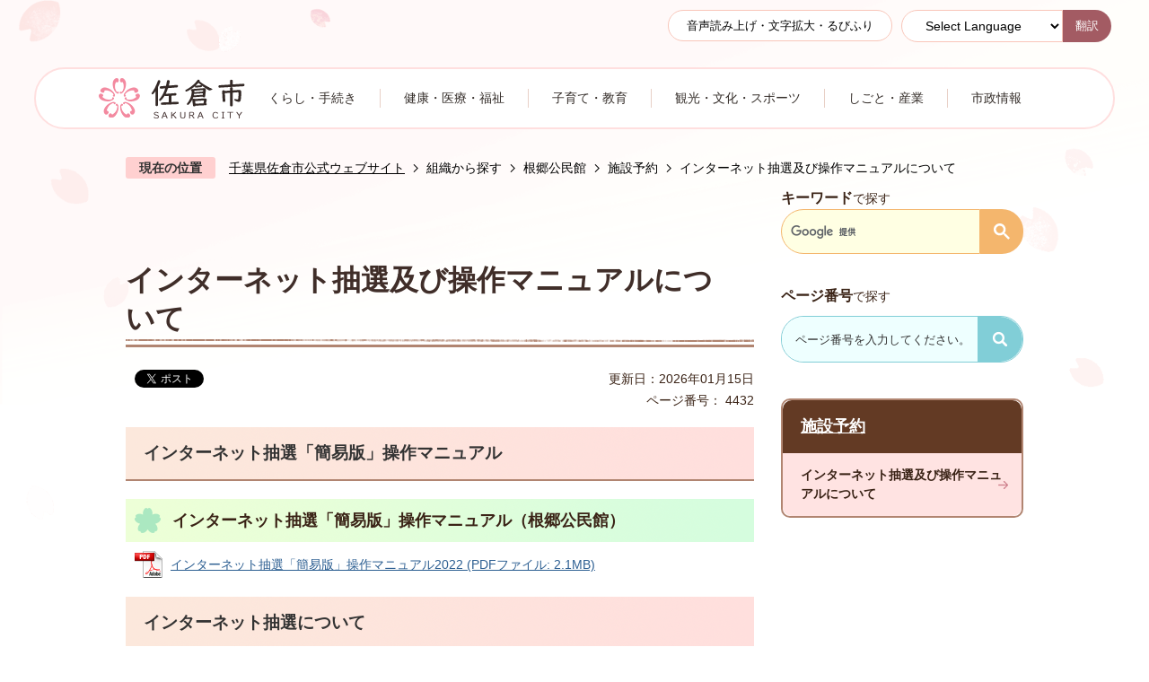

--- FILE ---
content_type: text/html
request_url: https://www.city.sakura.lg.jp/soshiki/negokominkan/sisetuyoyaku/4432.html
body_size: 12348
content:
<!DOCTYPE HTML>
<html lang="ja">
<head>
  <meta charset="utf-8">
                                                                                              

        <meta name="keywords" content="">
<meta name="description" content="">    <meta property="og:title" content="インターネット抽選及び操作マニュアルについて|千葉県佐倉市公式ウェブサイト">
<meta property="og:type" content="article">
<meta property="og:url" content="https://www.city.sakura.lg.jp/soshiki/negokominkan/sisetuyoyaku/4432.html">
  <meta property="og:image" content="//www.city.sakura.lg.jp/theme/base/img_common/ogp_noimage.png" />
  <meta property="og:description" content="              日頃より、根郷公民館をご利用いただき、誠にありがとうございます。弥富・根郷・志津公民館の3館は、令和3年4月利用分の申込みから、これまでの抽選会に代わり、インターネットによる予約申込・システムによる自動抽選となります。            " />  <meta name="viewport" content="width=750, user-scalable=yes">      <meta name="nsls:timestamp" content="Thu, 15 Jan 2026 08:06:18 GMT">            <title>インターネット抽選及び操作マニュアルについて／千葉県佐倉市公式ウェブサイト</title>    <link rel="canonical" href="https://www.city.sakura.lg.jp/soshiki/negokominkan/sisetuyoyaku/4432.html">        
                            <link rel="icon" href="//www.city.sakura.lg.jp/favicon.ico">
        <link rel="apple-touch-icon" href="//www.city.sakura.lg.jp/theme/base/img_common/smartphone.png">
                                                  <link href="//www.city.sakura.lg.jp/theme/base/css/sub.css" rel="stylesheet" type="text/css" class="sp-style">              

                      
            
                                                        <script src="//www.city.sakura.lg.jp/theme/base/js/jquery.js"></script>
                              <script src="//www.city.sakura.lg.jp/theme/base/js/jquery_cookie.js"></script>
                              <script src="//www.city.sakura.lg.jp/theme/base/js/jquery-ui.min.js"></script>
                              <script src="//www.city.sakura.lg.jp/theme/base/js/common_lib.js"></script>
                              <script src="//www.city.sakura.lg.jp/theme/base/js/jquery.easing.1.3.js"></script>
                              <script src="//www.city.sakura.lg.jp/theme/base/js/jquery.bxslider.js"></script>
                              <script src="//www.city.sakura.lg.jp/theme/base/js/jquery_dropmenu.js"></script>
                                                          <script>(function(w,d,s,l,i){w[l]=w[l]||[];w[l].push({'gtm.start':
new Date().getTime(),event:'gtm.js'});var f=d.getElementsByTagName(s)[0],
j=d.createElement(s),dl=l!='dataLayer'?'&l='+l:'';j.async=true;j.src=
'https://www.googletagmanager.com/gtm.js?id='+i+dl;f.parentNode.insertBefore(j,f);
})(window,document,'script','dataLayer','GTM-PW5PBSK');</script>

  <meta name="thumbnail" content="https://www.city.sakura.lg.jp/theme/base/img_common/ogp_noimage.png" />

<script src="//www.city.sakura.lg.jp/theme/base/js/common.js"></script>
<script src="//www.city.sakura.lg.jp/theme/base/js/ofi.min.js"></script>
<script src="//www.city.sakura.lg.jp/theme/base/js/search_twitter_api_define.js"></script>
<script src="//www.city.sakura.lg.jp/theme/base/js/mutual_switching/mutual_switching.js"></script>
                                              <script src='//www.google.com/jsapi'></script>
                                          <script src="//www.city.sakura.lg.jp/theme/base/js/sub.js"></script>
                          

              
                  
  <!--[if lt IE 9]>
  <script src="//www.city.sakura.lg.jp/theme/base/js/html5shiv-printshiv.min.js"></script>
  <script src="//www.city.sakura.lg.jp/theme/base/js/css3-mediaqueries.js"></script>
  <![endif]-->

  <script>
    var cms_api_token="eyJ0eXAiOiJKV1QiLCJhbGciOiJIUzI1NiJ9.eyJjdXN0b21lcl9jb2RlIjoiMjExMjk3Iiwic2VydmljZV9uYW1lIjoiU01BUlQgQ01TIn0.390fnHe3v_GPFsH-ogQewtKGvVXNunNdxmvuGfzPc7o";
    var cms_api_domain="lg-api3rd.smart-lgov.jp";
    var cms_api_site="";
    var cms_app_version="1.0.0";
    var cms_app_id="jp.ad.smartvalue.sakurajoho";
    var site_domain = "https://www.city.sakura.lg.jp";
    var theme_name = "base";
    var cms_recruit_no = "0";
    var cms_recruit_history_no = "0";
    var cms_recruit_search_item = '[]';
    var is_smartphone = false;  </script>

  
  


</head>
<body>
            
              
                
  
  
  <p id="smartphone" class="jqs-go-to-sp" style="display: none;">
  <a href="https://www.city.sakura.lg.jp/soshiki/negokominkan/sisetuyoyaku/4432.html" class="jqs-go-to-sp">
    <span class="wrap">
      <span class="txt">スマートフォン版を表示</span>
      <span class="ico"></span>
    </span>
  </a>
</p>
  <div id="wrapper">
    <div id="wrapper-in">
      <div id="wrapper-in2">

        <div id="header-print">
          <header id="header" class="view-pc">
                          
<script>
$(function() {
  $('.headerNaviDynBlock').each(function() {
    var block = $(this);
    var list = block.find('.headerNaviDynList');
    block.css('display', 'none');

    var url = block.attr('url');
    if (!url) {
      url = block.attr('data-url');
      if (!url) {
        return;
      }
    }

    $.getJSON(url, function(json) {
      var templateOrig = block.find('.headerNaviPageTemplate');
      if (templateOrig.length == 0) {
        return;
      }
      var template = templateOrig.clone().removeClass('headerNaviPageTemplate').addClass('pageEntity').css('display', '');
      block.find('.pageEntity').remove();
      var count = 0;
      for (var j=0; j<json.length; j++) {
        var item = json[j];
        if (item.is_category_index && item.child_pages_count == 0) {
          continue;
        }
        var entity = template.clone();
        entity.find('.pageLink').attr('href', item.url).text(item.page_name);
        entity.find('.pageDescription').text(item.description);
        list.append(entity);
        count++;
      }
      if (count > 0) {
        block.css('display', '');
      }
      templateOrig.remove();
    });
  });
});
</script>
<script>
  function cmsDynDateFormat(date, format) {
    var jpWeek = ['日', '月', '火', '水', '木', '金', '土'];
    return format.replace('%Y', date.getFullYear()).replace('%m', ('0' + (date.getMonth() + 1)).slice(-2)).replace('%d', ('0' + date.getDate()).slice(-2)).replace('%a', jpWeek[date.getDay()])
        .replace('%H', ('0' + date.getHours()).slice(-2)).replace('%M', ('0' + date.getMinutes()).slice(-2)).replace('%S', ('0' + date.getSeconds()).slice(-2));
  }
  function cmsDynExecuteGetPageList() {
    var outerBlocks = $('.pageListDynBlock');
    outerBlocks.each(function() {
      var block = $(this);
      block.find('.pageListExists').css('display', 'none');
      block.find('.pageListNotExists').css('display', 'none');

      var url = block.attr('data-url');

      var cond = {};

      cond.limit = parseInt(block.attr('data-limit'));
      cond.showIndex = parseInt(block.attr('data-show-index'));
      cond.showMobile = parseInt(block.attr('data-show-mobile'));
      dateBegin = block.attr('data-date-begin');
      dateSpan = block.attr('data-date-span');

      cond.curPageNo = block.attr('data-current-page-no');
      cond.dirClass = block.attr('data-dir-class');
      cond.pageClass = block.attr('data-page-class');

      cond.timeBegin = 0;
      if (dateBegin) {
        cond.timeBegin = new Date(dateBegin);
      } else if (dateSpan) {
        cond.timeBegin = Date.now() - dateSpan * 86400000;
      }
      var recentSpan = block.attr('data-recent-span');
      cond.recentBegin = 0;
      if (recentSpan) {
        cond.recentBegin = Date.now() - recentSpan * 86400000;
      }
      cond.dateFormat = block.attr('data-date-format');
      if (!cond.dateFormat) {
        cond.dateFormat = '%Y/%m/%d %H:%M:%S';
      }
      cond.joinGrue = block.attr('data-join-grue');
      if (!cond.joinGrue) {
        cond.joinGrue = ' , ';
      }
      cond.eventDateFormat = block.attr('data-event-date-format');
      if (!cond.eventDateFormat) {
        cond.eventDateFormat = cond.dateFormat;
      }
      cond.eventType = block.attr('data-event-type');
      cond.eventField = block.attr('data-event-field');
      cond.eventArea = block.attr('data-event-area');
      eventDateSpan = block.attr('data-event-date-span');
      cond.eventTimeEnd = 0;
      if (eventDateSpan) {
        cond.eventTimeEnd = Date.now() + eventDateSpan * 86400000;
      }

      // タグ
      cond.tagDisplay = block.attr('data-show-tags');
      cond.tagPosition = block.attr('data-tags-position');
      cond.tagFilterTargets = block.attr('data-tag-filter-targets');

      $.getJSON(url, function(json) {
        cmsDynApplyPageListJson(block, json, cond);
      }).fail(function(jqxhr, textStatus, error) {
        block.css('display', 'none');
      });
    });
  }
  function cmsDynApplyPageListJson(block, json, cond) {
    var now = Date.now();
    var list = block.find('.pageListBlock');
    var template = list.find('.pageEntity:first').clone();
    list.find('.pageEntity').remove();

    var count = 0;

    for (var i = 0; i < json.length; i++) {
      var item = json[i];
      var itemDate = new Date(item.publish_datetime);

      if (!cond.showIndex && item.is_category_index) {
        continue;
      }
      if (!cond.showMobile && item.is_keitai_page) {
        continue;
      }
      if (cond.timeBegin && itemDate.getTime() < cond.timeBegin) {
        continue;
      }

      // タグによる絞込み
      if ('tag' in item && item.tag && cond.tagFilterTargets != null) {
        var filteringNos = (!isNaN(cond.tagFilterTargets)) ? [cond.tagFilterTargets] : cond.tagFilterTargets.split(/,|\s/);
        var isTarget = false;
        item.tag.forEach(function(tagItem, idx) {
          if (filteringNos.indexOf(tagItem.tag_no + "") >= 0) {
            isTarget = true;
          }
        });
        if (!isTarget) {
          continue;
        }
      }

      var entity = template.clone();
      if ('event' in item && item['event']) {
        var pageEvent = item['event'];
        if (cond.eventType && cond.eventType != pageEvent.event_type_name) {
          continue;
        }
        if (cond.eventField && $.inArray(cond.eventField, pageEvent.event_fields) < 0) {
          continue;
        }
        if (cond.eventArea && $.inArray(cond.eventArea, pageEvent.event_area) < 0) {
          continue;
        }

        var eventDateString = '';
        if (cond.eventTimeEnd) {
          if (pageEvent.event_date_type_id == 0) {
            var startDatetime = pageEvent.event_start_datetime ? new Date(pageEvent.event_start_datetime) : false;
            var endDatetime = pageEvent.event_end_datetime ? new Date(pageEvent.event_end_datetime) : false;
            if (startDatetime && endDatetime) {
              if (startDatetime.getTime() > cond.eventTimeEnd || endDatetime.getTime() <= now) {
                continue;
              }
              eventDateString = cmsDynDateFormat(startDatetime, cond.eventDateFormat) + '～' + cmsDynDateFormat(endDatetime, cond.eventDateFormat);
            } else if (startDatetime) {
              if (startDatetime.getTime() > cond.eventTimeEnd) {
                continue;
              }
            } else {
              if (endDatetime.getTime() <= now) {
                continue;
              }
              eventDateString = '～' + cmsDynDateFormat(endDatetime, cond.eventDateFormat);
            }
          } else if (pageEvent.event_date_type_id == 1) {
            var filteredDates = $.grep(pageEvent.event_dates, function(value, index) {
              var eventTime1 = new Date(value[0]+'T00:00:00+09:00').getTime();
              var eventTime2 = new Date(value[1]+'T23:59:59+09:00').getTime();
              return (eventTime1 <= cond.eventTimeEnd && eventTime2 >= now);
            });
            if (filteredDates.length == 0) {
              continue;
            }
          }
        }
        if (pageEvent.event_place) {
          entity.find('.pageEventPlaceExists').css('display', '');
          entity.find('.pageEventPlace').text(pageEvent.event_place);
        } else {
          entity.find('.pageEventPlaceExists').css('display', 'none');
          entity.find('.pageEventPlace').text('');
        }
        if (pageEvent.event_date_supplement) {
          entity.find('.pageEventDateExists').css('display', '');
          entity.find('.pageEventDate').text(pageEvent.event_date_supplement);
        } else if (eventDateString.length > 0) {
          entity.find('.pageEventDateExists').css('display', '');
          entity.find('.pageEventDate').text(eventDateString);
        } else {
          entity.find('.pageEventDateExists').css('display', 'none');
          entity.find('.pageEventDate').text('');
        }

        if (pageEvent.event_type_name) {
          entity.find('.pageEventTypeExists').css('display', '');
          entity.find('.pageEventType').text(pageEvent.event_type_name);
        } else {
          entity.find('.pageEventTypeExists').css('display', 'none');
          entity.find('.pageEventType').text('');
        }
        if (pageEvent.event_fields && pageEvent.event_fields.length > 0) {
          entity.find('.pageEventFieldsExists').css('display', '');
          entity.find('.pageEventFields').text(pageEvent.event_fields.join(cond.joinGrue));
        } else {
          entity.find('.pageEventFieldsExists').css('display', 'none');
          entity.find('.pageEventFields').text('');
        }
        if (pageEvent.event_area && pageEvent.event_area.length > 0) {
          entity.find('.pageEventAreaExists').css('display', '');
          entity.find('.pageEventArea').text(pageEvent.event_area.join(cond.joinGrue));
        } else {
          entity.find('.pageEventAreaExists').css('display', 'none');
          entity.find('.pageEventArea').text('');
        }
        entity.find('.pageEventExists').css('display', '');
      } else {
        entity.find('.pageEventExists').css('display', 'none');
      }

      entity.find('.pageDate').each(function() {
        var dateString = cmsDynDateFormat(itemDate, cond.dateFormat);
        $(this).text(dateString);
      });
      var pageLink = entity.find('a.pageLink');
      if (cond.curPageNo == item.page_no) {
        pageLink.removeAttr('href').removeAttr('page_no').css('display', 'none');
        pageLink.parent().append('<span class="pageNoLink">' + item.page_name + '</span>');
      } else {
        pageLink.attr('page_no', item.page_no).attr('href', item.url).text(item.page_name);
        pageLink.find('.pageNoLink').remove();
      }

      entity.find('.pageDescription').text(item.description);

      if ('thumbnail_image' in item && item.thumbnail_image) {
        entity.find('.pageThumbnail').append($('<img>', {src: item.thumbnail_image, alt: ""}));
      } else {
        entity.find('.pageThumbnail').remove();
      }

      if (cond.recentBegin && itemDate.getTime() >= cond.recentBegin) {
        entity.find('.pageRecent').css('display', '');
      } else {
        entity.find('.pageRecent').css('display', 'none');
      }

      // タグ付与
      if ('tag' in item && item.tag) {
        if (item.tag.length > 0) {
          var DEFINE_CLASS_NAME_WHEN_TAG_TYPE_IMAGE = 'tag-type-image';
          var DEFINE_CLASS_NAME_WHEN_TAG_TYPE_TEXT = 'tag-type-text';
          var DEFINE_CLASS_NAME_WHEN_TAG_POSITION_BEFORE = 'tag-pos-before';
          var DEFINE_CLASS_NAME_WHEN_TAG_POSITION_AFTER = 'tag-pos-after';
          var DEFINE_CLASS_NAME_TAG_BLOCK = 'tags';
          var DEFINE_CLASS_NAME_TAG = 'tag';
          var DEFINE_CLASS_NAME_TAG_INNER = 'tag-bg';

          // タグの表示位置を判定
          var tagPositionClassName = (cond.tagPosition == 1) ? DEFINE_CLASS_NAME_WHEN_TAG_POSITION_BEFORE : DEFINE_CLASS_NAME_WHEN_TAG_POSITION_AFTER;

          // タグ出力の外枠を生成
          var tagListWrapperHtml = $('<span>', {
            class: [DEFINE_CLASS_NAME_TAG_BLOCK, tagPositionClassName].join(' ')
          });

          item.tag.forEach(function(tagItem, idx) {
            // タグの中身を設定
            var tagBody;
            if (tagItem.image_file_name != null && tagItem.image_file_name != "") {
              // 画像
              tagBody = $('<span>', {
                class: DEFINE_CLASS_NAME_TAG + tagItem.tag_no,
              }).append($('<img>', {
                class: [DEFINE_CLASS_NAME_TAG_INNER, DEFINE_CLASS_NAME_WHEN_TAG_TYPE_IMAGE].join(' '),
                src: tagItem.image_url,
                alt: tagItem.tag_name
              }));
            } else {
              // テキスト
              tagBody = $('<span>', {
                class: DEFINE_CLASS_NAME_TAG + tagItem.tag_no,
              }).append($('<span>', {
                class: [DEFINE_CLASS_NAME_TAG_INNER, DEFINE_CLASS_NAME_WHEN_TAG_TYPE_TEXT].join(' '),
                text: tagItem.tag_name
              }));
            }
            tagListWrapperHtml.append(tagBody);
          });

          // 出力
          if (cond.tagDisplay == 1) {
            if (tagPositionClassName === DEFINE_CLASS_NAME_WHEN_TAG_POSITION_BEFORE) {
              entity.find('a.pageLink').before(tagListWrapperHtml);
            } else {
              entity.find('a.pageLink').after(tagListWrapperHtml);
            }
          }
        }
      }

      var removeClasses = [];
      var appendClasses = [];
      if (item.is_category_index) {
        appendClasses = cond.dirClass ? cond.dirClass.split(' ') : [];
        removeClasses = cond.pageClass ? cond.pageClass.split(' ') : [];
      } else {
        removeClasses = cond.dirClass ? cond.dirClass.split(' ') : [];
        appendClasses = cond.pageClass ? cond.pageClass.split(' ') : [];
      }
      $.each(removeClasses, function(idx, val){
        entity.removeClass(val);
      });
      $.each(appendClasses, function(idx, val){
        entity.addClass(val);
      });

      entity.css('display', '');
      list.append(entity);
      count++;
      if (cond.limit && count >= cond.limit) {
        break;
      }
    }
    if (count) {
      block.css('display', '');
      block.find('.pageListExists').css('display', '');
      block.find('.pageListNotExists').css('display', 'none');
    } else {
      block.css('display', '');
      block.find('.pageListExists').css('display', 'none');
      block.find('.pageListNotExists').css('display', '');
    }
  };
</script>

<script>
$(function() {
  cmsDynExecuteGetPageList();
});
</script>


<p class="to-container"><a href="#container">本文へ</a></p>

<div class="header-subnav-area">
  <div class="box clearfix">

    <div class="unit2">
      <ul class="list">
                <li class="yomiage"><a href="https://zoomsight.social.or.jp/?url=https://www.city.sakura.lg.jp/soshiki/negokominkan/sisetuyoyaku/4432.html">音声読み上げ・文字拡大・るびふり</a></li>
              </ul>
      <div class="lang-select-wrap">
                  <select class="lang-select" name="translate">
  <option value="#" lang="en">Select Language</option>
  <option value="//translate.google.com/translate?hl=ja&sl=auto&tl=en&u=https://www.city.sakura.lg.jp/soshiki/negokominkan/sisetuyoyaku/4432.html" lang="en">English</option>
  <option value="//translate.google.com/translate?hl=ja&sl=auto&tl=ko&u=https://www.city.sakura.lg.jp/soshiki/negokominkan/sisetuyoyaku/4432.html" lang="ko">&#54620;&#44397;&#50612;</option>   <option value="//translate.google.com/translate?hl=ja&sl=auto&tl=zh-CN&u=https://www.city.sakura.lg.jp/soshiki/negokominkan/sisetuyoyaku/4432.html" lang="zh-CN">中文（簡体）</option>
  <option value="//translate.google.com/translate?hl=ja&sl=auto&tl=zh-TW&u=https://www.city.sakura.lg.jp/soshiki/negokominkan/sisetuyoyaku/4432.html" lang="zh-TW">中文（繁体）</option>
  <option value="//translate.google.com/translate?hl=ja&sl=auto&tl=es&u=https://www.city.sakura.lg.jp/soshiki/negokominkan/sisetuyoyaku/4432.html" lang="es">&#69;&#115;&#112;&#97;&#241;&#111;&#108;</option>   <option value="//translate.google.com/translate?hl=ja&sl=auto&tl=pt&u=https://www.city.sakura.lg.jp/soshiki/negokominkan/sisetuyoyaku/4432.html" lang="pt">&#80;&#111;&#114;&#116;&#117;&#103;&#117;&#234;&#115;</option>   <option value="//translate.google.com/translate?hl=ja&sl=auto&tl=fa&u=https://www.city.sakura.lg.jp/soshiki/negokominkan/sisetuyoyaku/4432.html" lang="fa">&#1601;&#1575;&#1585;&#1587;&#1740;</option>   <option value="//translate.google.com/translate?hl=ja&sl=auto&tl=vi&u=https://www.city.sakura.lg.jp/soshiki/negokominkan/sisetuyoyaku/4432.html" lang="vi">&#84;&#105;&#7871;&#110;&#103;&#32;&#86;&#105;&#7879;&#116;</option>   <option value="//translate.google.com/translate?hl=ja&sl=auto&tl=ne&u=https://www.city.sakura.lg.jp/soshiki/negokominkan/sisetuyoyaku/4432.html" lang="ne">&#2344;&#2375;&#2346;&#2366;&#2354;&#2368;</option>   <option value="//translate.google.com/translate?hl=ja&sl=auto&tl=si&u=https://www.city.sakura.lg.jp/soshiki/negokominkan/sisetuyoyaku/4432.html" lang="si">&#3523;&#3538;&#3458;&#3524;&#3517;</option>   <option value="//translate.google.com/translate?hl=ja&sl=auto&tl=th&u=https://www.city.sakura.lg.jp/soshiki/negokominkan/sisetuyoyaku/4432.html" lang="th">&#3652;&#3607;&#3618;</option>   <option value="//translate.google.com/translate?hl=ja&sl=auto&tl=id&u=https://www.city.sakura.lg.jp/soshiki/negokominkan/sisetuyoyaku/4432.html" lang="id">Bahasa Indonesia</option>
</select>
<button class="btn-lang-select js-btn-lang-select">翻訳</button> 
              </div>
    </div>

  </div>
</div>


<nav id="header-nav2" class="header-nav header2">
  <div class="in">
    <ul class="list clearfix">
      <li><a href="https://www.city.sakura.lg.jp/gyousei/index.html"><img src="//www.city.sakura.lg.jp/theme/base/img_common/nav_logo.png" alt="佐倉市 SAKURA CITY"></a></li>
      <li class="header-nav-item header-nav-item-1">
        <a href="https://www.city.sakura.lg.jp/global/kurashi/index.html">
          <div class="box">
           <p class="nav-item-in">くらし・手続き</p>
          </div>
        </a>
      </li>
      <li class="header-nav-item header-nav-item-2">
        <a href="https://www.city.sakura.lg.jp/global/kenkouiryoufukushi/index.html">
          <div class="box">
           <p class="nav-item-in">健康・医療・福祉</p>
          </div>
        </a>
      </li>
      <li class="header-nav-item header-nav-item-3">
        <a href="https://www.city.sakura.lg.jp/global/kosodatekyouiku/index.html">
          <div class="box">
           <p class="nav-item-in">子育て・教育</p>
          </div>
        </a>
      </li>
      <li class="header-nav-item header-nav-item-4">
        <a href="https://www.city.sakura.lg.jp/global/sightseeing_culture_sports/index.html">
          <div class="box">
           <p class="nav-item-in">観光・文化・スポーツ</p>
          </div>
        </a>
      </li>
      <li class="header-nav-item header-nav-item-5">
        <a href="https://www.city.sakura.lg.jp/global/shigoto_sangyo/index.html">
          <div class="box">
           <p class="nav-item-in">しごと・産業</p>
          </div>
        </a>
      </li>
      <li class="header-nav-item header-nav-item-6">
        <a href="https://www.city.sakura.lg.jp/global/shiseijouhou/index.html">
          <div class="box">
           <p class="nav-item-in">市政情報</p>
          </div>
        </a>
      </li>
    </ul>
  </div>
</nav>
                      </header>
          <header id="sp-header" class="view-sp">
                          
<div class="box clearfix">
  <p id="sp-header-logo">
        <a href="https://www.city.sakura.lg.jp/gyousei/index.html">
          <img src="//www.city.sakura.lg.jp/theme/base/img_common/sp_header_logo.png" alt="佐倉市 SAKURA CITY">
    </a>
  </p>
  <nav id="sp-header-nav" class="clearfix">
    <div class="menu-btn-area">
      <p class="menu-btn-search"><a href="#"><img src="//www.city.sakura.lg.jp/theme/base/img_common/menu_btn_search.png" alt="検索"></a></p>
      <p class="modal-menu-close-search"><a href="#"><img src="//www.city.sakura.lg.jp/theme/base/img_common/menu_btn_close.png" alt="閉じる"></a></p>
      <p class="menu-btn-menu"><a href="#"><img src="//www.city.sakura.lg.jp/theme/base/img_common/menu_btn_menu.png" alt="メニュー"></a></p>
      <p class="modal-menu-close"><a href="#"><img src="//www.city.sakura.lg.jp/theme/base/img_common/menu_btn_close.png" alt="閉じる"></a></p>
    </div>
  </nav>
</div>

<div class="modal-search-bg"></div>
<div class="modal-search">
  <div class="in">
    <div class="keyword-wrap">
      <div class="keyword-box">
        <h3>キーワード<span>で探す</span></h3>
        <div class="google-wrap">
                                




                          
                
                  
                  
                                      <div class="gcse-searchbox-only" data-resultsurl="//www.city.sakura.lg.jp/result.html" data-enableAutoComplete="true"></div>
  
                          </div>
      </div>
      <div class="page-search-wrap">
        <h3>ページ番号<span>で探す</span></h3>
        <div class="page-number-search">
          <div class="number-search-container number-search-container">
            <div class="input-wrap">
              <label class="number-label">
                <input type="text" class="number-search-input" name="number-search-input" title="ページ番号で探す"></label>
              <label class="submit-label">
                  <button type="submit" class="number-search-submit" title="検索"><img src="//www.city.sakura.lg.jp/theme/base/s-admin/img_top/page_search.png" alt=""></button>
              </label>
            </div>
          </div>
        </div>
      </div>
    </div>
      </div>
  <p class="modal-menu-close-search">
    <span>閉じる</span>
  </p>
</div>

<div class="modal-menu-bg"></div>
<div class="modal-menu">
  <div class="in">

    <div class="item-wrap">
      <div class="box">
        <p class="title">くらし・手続き</p>
        <div class="nav-category-list-box dropmenu headerNaviDynBlock"
              data-url="//www.city.sakura.lg.jp/global/kurashi/index.tree.json">
          <ul class="list accordion-list headerNaviDynList">
            <li class="headerNaviPageTemplate"><a class="pageLink"></a></li>
          </ul>
        </div>
      </div>

      <div class="box">
        <p class="title">健康・医療・福祉</p>
        <div class="nav-category-list-box dropmenu headerNaviDynBlock"
              data-url="//www.city.sakura.lg.jp/global/kenkouiryoufukushi/index.tree.json">
          <ul class="list accordion-list headerNaviDynList">
            <li class="headerNaviPageTemplate"><a class="pageLink"></a></li>
          </ul>
        </div>
      </div>

      <div class="box">
      <p class="title">子育て・教育</p>
        <div class="nav-category-list-box dropmenu headerNaviDynBlock"
              data-url="//www.city.sakura.lg.jp/global/kosodatekyouiku/index.tree.json">
          <ul class="list accordion-list headerNaviDynList">
            <li class="headerNaviPageTemplate"><a class="pageLink"></a></li>
          </ul>
        </div>
      </div>

      <div class="box">
        <p class="title">観光・文化・スポーツ</p>
        <div class="nav-category-list-box dropmenu headerNaviDynBlock"
              data-url="//www.city.sakura.lg.jp/global/sightseeing_culture_sports/index.tree.json">
          <ul class="list accordion-list headerNaviDynList">
            <li class="headerNaviPageTemplate"><a class="pageLink"></a></li>
          </ul>
        </div>
      </div>

      <div class="box">
        <p class="title">しごと・産業</p>
        <div class="nav-category-list-box dropmenu headerNaviDynBlock"
               data-url="//www.city.sakura.lg.jp/global/shigoto_sangyo/index.tree.json">
          <ul class="list accordion-list headerNaviDynList">
            <li class="headerNaviPageTemplate"><a class="pageLink"></a></li>
          </ul>
        </div>
      </div>

      <div class="box">
        <p class="title">市政情報</p>
        <div class="nav-category-list-box dropmenu headerNaviDynBlock"
              data-url="//www.city.sakura.lg.jp/global/shiseijouhou/index.tree.json">
          <ul class="list accordion-list headerNaviDynList">
            <li class="headerNaviPageTemplate"><a class="pageLink"></a></li>
          </ul>
        </div>
      </div>
    </div>

    <div class="analytics-box">
      <h3>よく見られているページ</h3>
      <div class="in">
        <ol class="list accordion-list">
        </ol>
      </div>
    </div>

    <div class="support-block">
      <ul class="support-list">
        <li class="header-size">
          <dl class="header-size-in">
            <dt class="header-size-title"><span>文字サイズ</span></dt>
            <dd class="header-size-item">
              <button class="scsize normal">
                <img src="//www.city.sakura.lg.jp/theme/base/img_common/sp_headersize_normal_on.png" alt="標準（初期状態）" class="normal-on">
                <img src="//www.city.sakura.lg.jp/theme/base/img_common/sp_headersize_normal_off.png" alt="標準に戻す" class="normal-off hide">
              </button>
            </dd>
            <dd class="header-size-item2">
              <button class="scsize up">
                <img src="//www.city.sakura.lg.jp/theme/base/img_common/sp_headersize_big_off.png" alt="拡大する" class="big-off">
                <img src="//www.city.sakura.lg.jp/theme/base/img_common/sp_headersize_big_on.png" alt="拡大（最大状態）" class="big-on hide">
              </button>
            </dd>
          </dl>
        </li>
        <li class="header-color">
          <dl class="header-color-in">
            <dt class="header-color-title"><span>背景色変更</span></dt>
            <dd class="header-color-item">
              <a href="#" class="sccolor" data-bgcolor="color_black">
                <img src="//www.city.sakura.lg.jp/theme/base/img_common/sp_headercolor_black.png" alt="背景色を黒色にする">
              </a>
            </dd>
            <dd class="header-color-item2">
              <a href="#" class="sccolor" data-bgcolor="color_blue">
                <img src="//www.city.sakura.lg.jp/theme/base/img_common/sp_headercolor_blue.png" alt="背景色を青色にする">
              </a>
            </dd>
            <dd class="header-color-item3">
              <a href="#" class="sccolor" data-bgcolor="color_normal">
                <img src="//www.city.sakura.lg.jp/theme/base/img_common/sp_headercolor_normal.png" alt="背景色を白色にする">
              </a>
            </dd>
          </dl>
        </li>
      </ul>
    </div>
    <div class="lang-wrap">
              <select class="lang-select" name="translate">
  <option value="#" lang="en">Select Language</option>
  <option value="//translate.google.com/translate?hl=ja&sl=auto&tl=en&u=https://www.city.sakura.lg.jp/soshiki/negokominkan/sisetuyoyaku/4432.html" lang="en">English</option>
  <option value="//translate.google.com/translate?hl=ja&sl=auto&tl=ko&u=https://www.city.sakura.lg.jp/soshiki/negokominkan/sisetuyoyaku/4432.html" lang="ko">&#54620;&#44397;&#50612;</option>   <option value="//translate.google.com/translate?hl=ja&sl=auto&tl=zh-CN&u=https://www.city.sakura.lg.jp/soshiki/negokominkan/sisetuyoyaku/4432.html" lang="zh-CN">中文（簡体）</option>
  <option value="//translate.google.com/translate?hl=ja&sl=auto&tl=zh-TW&u=https://www.city.sakura.lg.jp/soshiki/negokominkan/sisetuyoyaku/4432.html" lang="zh-TW">中文（繁体）</option>
  <option value="//translate.google.com/translate?hl=ja&sl=auto&tl=es&u=https://www.city.sakura.lg.jp/soshiki/negokominkan/sisetuyoyaku/4432.html" lang="es">&#69;&#115;&#112;&#97;&#241;&#111;&#108;</option>   <option value="//translate.google.com/translate?hl=ja&sl=auto&tl=pt&u=https://www.city.sakura.lg.jp/soshiki/negokominkan/sisetuyoyaku/4432.html" lang="pt">&#80;&#111;&#114;&#116;&#117;&#103;&#117;&#234;&#115;</option>   <option value="//translate.google.com/translate?hl=ja&sl=auto&tl=fa&u=https://www.city.sakura.lg.jp/soshiki/negokominkan/sisetuyoyaku/4432.html" lang="fa">&#1601;&#1575;&#1585;&#1587;&#1740;</option>   <option value="//translate.google.com/translate?hl=ja&sl=auto&tl=vi&u=https://www.city.sakura.lg.jp/soshiki/negokominkan/sisetuyoyaku/4432.html" lang="vi">&#84;&#105;&#7871;&#110;&#103;&#32;&#86;&#105;&#7879;&#116;</option>   <option value="//translate.google.com/translate?hl=ja&sl=auto&tl=ne&u=https://www.city.sakura.lg.jp/soshiki/negokominkan/sisetuyoyaku/4432.html" lang="ne">&#2344;&#2375;&#2346;&#2366;&#2354;&#2368;</option>   <option value="//translate.google.com/translate?hl=ja&sl=auto&tl=si&u=https://www.city.sakura.lg.jp/soshiki/negokominkan/sisetuyoyaku/4432.html" lang="si">&#3523;&#3538;&#3458;&#3524;&#3517;</option>   <option value="//translate.google.com/translate?hl=ja&sl=auto&tl=th&u=https://www.city.sakura.lg.jp/soshiki/negokominkan/sisetuyoyaku/4432.html" lang="th">&#3652;&#3607;&#3618;</option>   <option value="//translate.google.com/translate?hl=ja&sl=auto&tl=id&u=https://www.city.sakura.lg.jp/soshiki/negokominkan/sisetuyoyaku/4432.html" lang="id">Bahasa Indonesia</option>
</select>
<button class="btn-lang-select js-btn-lang-select">翻訳</button> 
          </div>
    <ul class="support-list2">
      <li class="goto-pc"><a class="jqs-go-to-pc" href="https://www.city.sakura.lg.jp/soshiki/negokominkan/sisetuyoyaku/4432.html">PC版を表示する</a></li>
    </ul>

    <p class="modal-menu-close">
      <span>閉じる</span>
    </p>
  </div>
</div>                      </header>
        </div>

        <dl id="pankuzu" class="clearfix view-pc">
          <dt class="title">現在の位置</dt>
          <dd class="in">
            

<ul class="list">
              <li><a href="https://www.city.sakura.lg.jp/index.html">千葉県佐倉市公式ウェブサイト</a></li>
                  <li class="icon"><a href="https://www.city.sakura.lg.jp/soshiki/index.html">組織から探す</a></li>
                  <li class="icon"><a href="https://www.city.sakura.lg.jp/soshiki/negokominkan/index.html">根郷公民館</a></li>
                  <li class="icon"><a href="https://www.city.sakura.lg.jp/soshiki/negokominkan/sisetuyoyaku/index.html">施設予約</a></li>
            <li class="icon"><span>インターネット抽選及び操作マニュアルについて</span></li>
  </ul>
          </dd>
        </dl>

        <section id="container" tabindex="-1">
          <div id="container-in" class="clearfix">

            <article id="contents" role="main">

                                
      <h1 class="title"><span class="bg"><span class="bg2">インターネット抽選及び操作マニュアルについて</span></span></h1>
                  
              <div id="social-update-area">
                                                                                  <div id="social" class="rs_preserve">
        <div class="clearfix in">

          <script>
            $(document).ready(function () {
              $('.fb-like').attr('data-href', location.href);
              $('.fb-share-button').attr('data-href', location.href);
              $('.line-it-button').attr('data-url', location.href);
            });
          </script>

                    <script>!function(d,s,id){var js,fjs=d.getElementsByTagName(s)[0],p=/^http:/.test(d.location)?'http':'https';if(!d.getElementById(id)){js=d.createElement(s);js.id=id;js.src=p+'://platform.twitter.com/widgets.js';fjs.parentNode.insertBefore(js,fjs);}}(document, 'script', 'twitter-wjs');</script>

                              <div id="fb-root"></div>
          <script>
            (function(d, s, id) {
              var js, fjs = d.getElementsByTagName(s)[0];
              if (d.getElementById(id)) return;
              js = d.createElement(s); js.id = id;
              js.src = "//connect.facebook.net/ja_JP/sdk.js#xfbml=1&version=v3.3";
              fjs.parentNode.insertBefore(js, fjs);
            } (document, 'script', 'facebook-jssdk'));
          </script>

          <ul id="sns-list" class="list">
                        <li>
              <div class="fb-like" data-href="" data-layout="button" data-action="like" data-size="small" data-show-faces="false" data-share="true"></div>
            </li>

                        <li><div><a href="https://twitter.com/share" target="_blank" class="twitter-share-button">Tweet</a></div></li>
            
                        <li class="view-sp">
              <div class="line-it-button" data-lang="ja" data-type="share-a" data-env="REAL" data-url="" data-color="default" data-size="small" data-count="false" data-ver="3" style="display: none;"></div>
              <script src="https://www.line-website.com/social-plugins/js/thirdparty/loader.min.js" async="async" defer="defer"></script>
            </li>
          </ul>

        </div>
      </div>
                                                                                            

  
                
            
            
                     
        <p class="update">更新日：2026年01月15日</p>

  
                              </div>
              <div class="page-id">
                                                                                  
                          
                    
                  
    <div class="page-number-display">
      <span class="number-display-label">ページ番号：</span>      <span class="number-display">4432</span>
    </div>
  
              </div>

              <div id="contents-in">      
        
        
                <div class="free-layout-area">
          <div>
            <h2><span class="bg"><span class="bg2"><span class="bg3">インターネット抽選「簡易版」操作マニュアル</span></span></span></h2>
          

            <h3><span class="bg"><span class="bg2"><span class="bg3">インターネット抽選「簡易版」操作マニュアル（根郷公民館）</span></span></span></h3>
          
<p class="file-link-item"><a class="pdf" href="//www.city.sakura.lg.jp/material/files/group/66/negou_tyuusenmanyuaru2022.pdf">インターネット抽選「簡易版」操作マニュアル2022 (PDFファイル: 2.1MB)</a></p>

            <h2><span class="bg"><span class="bg2"><span class="bg3">インターネット抽選について</span></span></span></h2>
          

            <div class="wysiwyg">
              <p>日頃より、根郷公民館をご利用いただき、誠にありがとうございます。<br />
弥富・根郷・志津公民館の3館は、令和3年4月利用分の申込みから、これまでの抽選会に代わり、インターネットによる予約申込・システムによる自動抽選となります。</p>
            </div>
          

            <h3><span class="bg"><span class="bg2"><span class="bg3">【1】抽選申込み</span></span></span></h3>
          

            <div class="wysiwyg">
              <ul>
	<li><strong>期間</strong>：利用希望月の3か月前の10日～24日（15日間）</li>
	<li><strong>申込件数</strong>：1か月4回まで
	<ul>
		<li><strong>(注意)1回の申込みにつき、根郷公民館は第3希望まで設定できます。（第1希望、第2希望、第3希望の順で抽選を行い、第1希望から優先的に当選します）</strong></li>
		<li><strong>(注意)同一施設かつ同一時間への重複した抽選申込みはできません。</strong></li>
	</ul>
	</li>
	<li><strong>方法</strong>：インターネットまたは根郷公民館窓口に設置の利用者用パソコンで（下記「利用者用パソコン（ご自宅にインターネット環境のない方はご利用ください）」の欄をご覧ください。）、佐倉市のホームページもしくは下記URLからお申込みください。</li>
</ul>
            </div>
          

            <div class="wysiwyg">
              <ul>
	<li>パソコン版URL：https://www.cm1.eprs.jp/yoyaku-chiba/w/index.jsp?communitycd=J8<br />
	<a href="https://www.cm1.eprs.jp/yoyaku-chiba/w/index.jsp?communitycd=J8" class="icon2">パソコン版 ちば施設予約システム</a></li>
	<li>スマートフォン版URL：https://www.cm1.eprs.jp/yoyaku-chiba/sp<br />
	<a href="https://www.cm1.eprs.jp/yoyaku-chiba/sp" class="icon2">スマートフォン版 ちば施設予約システム</a></li>
	<li>携帯電話版URL：https://www.cm1.eprs.jp/yoyaku-chiba/k<br />
	<a href="https://www.cm1.eprs.jp/yoyaku-chiba/k" class="icon2">携帯電話版 ちば施設予約システム</a></li>
</ul>
            </div>
          

            <h4><span class="bg"><span class="bg2"><span class="bg3">インターネット抽選申込みに必要なもの</span></span></span></h4>
          

            <div class="wysiwyg">
              <ol>
	<li>サークルの利用者番号（数字8桁）とパスワード（英数混在4～8桁）
	<ul>
		<li><strong>(注意)パスワードを忘れてしまった場合は、窓口で再設定手続きが必要です。</strong></li>
		<li><strong>(注意)パスワードの再設定には、運転免許証、マイナンバーカード</strong><strong>等の本人確認書類の提示が必要です。</strong></li>
	</ul>
	</li>
	<li>インターネットに接続できるパソコン、スマートフォン、携帯電話など</li>
</ol>
            </div>
          

            <h4><span class="bg"><span class="bg2"><span class="bg3">利用者用パソコン（ご自宅にインターネット環境のない方はご利用ください）</span></span></span></h4>
          

            <div class="wysiwyg">
              <p>設置場所 根郷公民館窓口&nbsp;（利用時間 午前9時～午後5時）<br />
<strong>(注意)第2・第4月曜日と年末年始（12月28日～1月4日）の休館日を除く</strong></p>
            </div>
          

            <h3><span class="bg"><span class="bg2"><span class="bg3">【2】抽選</span></span></span></h3>
          

            <div class="wysiwyg">
              <p><strong>日程：</strong>利用希望月の3か月前の25 日にシステムが自動で行います。</p>
            </div>
          

            <h3><span class="bg"><span class="bg2"><span class="bg3">【3】許可書の受取り</span></span></span></h3>
          

            <div class="wysiwyg">
              <p><strong>期間：</strong>利用月の2か月前の最初の平日～利用日の3日前までにお願いします。</p>
            </div>
          

            <h2><span class="bg"><span class="bg2"><span class="bg3">随時予約申込み（先着順）について</span></span></span></h2>
          

            <div class="wysiwyg">
              <ul>
	<li><strong>期間：</strong>利用希望月の2か月前の5日午前9時～利用日の3日前まで</li>
	<li><strong>方法：</strong>インターネット、電話、窓口、利用者用パソコン</li>
</ul>

<p><strong>(注意)随時予約は申込回数に制限はありません。</strong></p>
            </div>
          

            <h2><span class="bg"><span class="bg2"><span class="bg3">キャンセル手続きについて</span></span></span></h2>
          

            <div class="wysiwyg">
              <ul>
	<li>抽選<strong>前</strong>のキャンセル：インターネット（パソコン・スマートフォン・利用者用パソコン）からお手続きください。</li>
	<li>抽選<strong>後</strong>のキャンセル：電話または根郷公民館窓口でお手続きください。</li>
</ul>
            </div>
          

            <h3><span class="bg"><span class="bg2"><span class="bg3">お願い</span></span></span></h3>
          

            <div class="wysiwyg">
              <ul>
	<li><strong>(注意)当施設をご利用する際は、必ず「施設利用基準」について確認し、全員と共有してください（感染防止対策が確保できない場合は実施できません）</strong></li>
</ul>
            </div>
          
</div>
        </div>
        
        


            
              
                                                                  <!-- 「お問い合わせ先」 -->
                                                        
      <div class="toiawase">
      <div class="toiawase-in">
        <h2 class="title"><span class="bg"><span class="bg2">この記事に関するお問い合わせ先</span></span></h2>
        <div class="in">
          <div class="name"><p>［公民館］ 根郷公民館<br>〒285-0815千葉県佐倉市城３４３-５<br>電話番号：043-486-3147<br>ファックス：043-486-3686</p><p><a href="https://www.city.sakura.lg.jp/cgi-bin/inquiry.php/97?page_no=4432">メールフォームによるお問い合わせ</a></p></div>
        </div>
      </div>
    </div>
                    
                     <!-- pdfダウンロード -->

          <aside id="pdf-download">
    <a href="http://get.adobe.com/jp/reader/">
    <img src="//www.city.sakura.lg.jp/resource/img/get_adobe_reader.png" alt="「Adobe Reader（Acrobat Reader）」ダウンロード"></a>
    PDFファイルを閲覧するには「Adobe Reader（Acrobat Reader）」が必要です。お持ちでない方は、左記の「Adobe Reader（Acrobat Reader）」ダウンロードボタンをクリックして、ソフトウェアをダウンロードし、インストールしてください。
  </aside>

                  
  


                  
                
              <!-- //#contents-in  -->
              </div>
            <!-- //#contents  -->
            </article>

                                                                                                        
              
                <nav id="side-nav">
  <div class="side-google-wrap">
    <p>キーワード<span>で探す</span></p>
    <div class="side-google">
                    




                          
                
                  
                  
                                      <div class="gcse-searchbox-only" data-resultsurl="//www.city.sakura.lg.jp/result.html" data-enableAutoComplete="true"></div>
  
                  </div>
  </div>
  <div class="side-page-wrap">
    <p>ページ番号<span>で探す</span></p>
    <div class="page-number-search">
      <div class="number-search-container number-search-container">
        <div class="input-wrap">
          <label class="number-label">
            <input type="text" class="number-search-input" name="number-search-input" title="ページ番号で探す">
          </label>
          <label class="submit-label">
            <button type="submit" class="number-search-submit" title="検索">
              <img src="//www.city.sakura.lg.jp/theme/base/s-admin/img_top/page_search.png" alt="">
            </button>
          </label>
        </div>
      </div>
    </div>
  </div>
        <section class="side-nav-list">
            
    
    
  <div class="pageListDynBlock" data-url="//www.city.sakura.lg.jp/soshiki/negokominkan/sisetuyoyaku/index.tree.json"
   data-show-shortcut="1" data-show-index="1"
   data-current-page-no="4432">
    <dl class="pageListExists">
      <dt class="title">
        <span class="bg"><span class="bg2"><a href="//www.city.sakura.lg.jp/soshiki/negokominkan/sisetuyoyaku/index.html">施設予約</a></span></span>
      </dt>
      <dd class="in">
        <ul class="list clearfix pageListBlock">
          <li class="pageEntity" style="display:none;">
            <a class="pageLink"></a>
          </li>
        </ul>
      </dd>
    </dl>
  </div>
    </section>
  
       
  </nav>                  
          <!-- //#container-in  -->
          </div>
        <!-- //#container  -->
        </section>

        <div id="footer-print">

                      <footer id="footer">
  <section class="adv-wrap js-kb-click contents-width adBannerDynBlock" data-url="//www.city.sakura.lg.jp/koukoku/index.tree.json">
    <h3>広告</h3>
    <ul class="adv-list list obj-fit-contain adBannerDynList">
      <li class="adBannerPageTemplate"><a class="pageLink pageThumb"></a></li>
    </ul>
    <p class="adv-text">広告の内容等、掲載された広告に関する一切の責任は広告主に帰属します。また、佐倉市が推奨するものではありません。</p>
  </section>
  <div class="in">
    <div class="box">
      <p id="pagetop"><a href="#wrapper" class="scroll"><img src="//www.city.sakura.lg.jp/theme/base/img_common/footer_pagetop.png" alt="ページトップへ"></a></p>
    </div>
    <div class="footer-info-wrap contents-width">
      <div class="footer-address-wrap">
        <p class="ttl">佐倉市役所</p>
        <p class="post-code">〒285-8501 千葉県佐倉市海隣寺町97</p>
        <dl class="city-info">
          <div>
            <dt>電話</dt>
            <dd>043-484-1111（代）</dd>
          </div>
          <div>
            <dt>開庁時間</dt>
            <dd>午前8時30分から午後5時15分</dd>
          </div>
          <div>
            <dt>窓口受付時間</dt>
            <dd>※一部所属は、令和7年8月以降は、平日：午前9時00分から午後4時30分となります
              <p>(詳細は<a href="https://www.city.sakura.lg.jp/soshiki/gyoseikanrika/oshirase/20461.html">「窓口受付時間変更の試験的実施（令和7年8月から）」</a>をご確認ください)</p>
            </dd>
          </div>
          <div>
            <dt>閉庁・休館日</dt>
            <dd>土・日、祝日、年末年始</dd>
          </div>
        </dl>
        <p class="open-time">第2・第4日曜日の開庁については、<a href="https://www.city.sakura.lg.jp/sunday/index.html">「日曜開庁業務のご案内」</a>をご覧ください。</p>
        <ul class="footer-link-list">
          <li><a href="https://www.city.sakura.lg.jp/about_site.html">このサイトについて</a></li>
          <li><a href="https://www.city.sakura.lg.jp/privacy.html">個人情報の取扱い</a></li>
        </ul>
        <ul class="footer-link-list2">
          <li><a href="https://www.city.sakura.lg.jp/about_link.html">リンクについて</a></li>
          <li><a href="https://www.city.sakura.lg.jp/link/index.html">リンク集</a></li>
          <li><a href="https://www.city.sakura.lg.jp/soshiki/kohoka/profile/3431.html">アクセス</a></li>
          <li><a href="https://www.city.sakura.lg.jp/otoiawase.html">お問い合わせ</a></li>
        </ul>
        <p class="view-pc copyright" lang="en">Copyright (C) Sakura City. All Rights Reserved.</p>
      </div>
      <div class="footer-map-wrap">
        <img src="//www.city.sakura.lg.jp/theme/base/img_common/footer_map.png" alt="千葉県の地図。佐倉市は千葉県の北部に位置する市である。佐倉市がピンクで塗りつぶされている。">
      </div>
      <p class="view-sp copyright" lang="en">Copyright (C) Sakura City. All Rights Reserved.</p>
    </div>
  </div>
</footer>          
        </div>

      <!-- //#wrapper-in2  -->
      </div>
    <!-- //#wrapper-in  -->
    </div>
  <!-- //#wrapper  -->
  </div>

             

                        

<script>
$(window).load(function() {
  $('#number-search-submit').click(function() {
    getPageURL();
  });
  $('#number-search-input').keypress(function(ev) {
    if ((ev.which && ev.which === 13) || (ev.keyCode && ev.keyCode === 13)) {//Enterキー無効
      getPageURL();
    } else {
      return true;
    }
  });
});


function getPageURL() {
  var errorFlag = false;
  var inputText = $('#number-search-input').val(); // 検索するID取得
  var errorMessage = '';
  //エラーチェック
  //数値チェック
  if(inputText.match(/[^0-9]+/)) {
    errorFlag = true;
    errorMessage = 'ID番号は半角数字で入力してください。';
  } else if(inputText == '') {
    errorFlag = true;
    errorMessage = 'ID番号を入力してください。';
  }

  if(errorFlag) {
    //エラーメッセージ表示
    $('.error-message').remove();
    $('#number-search-container').append('<p class="error-message">' + errorMessage + '</p>');
  } else {
    /*検索ID取得*/
    $.ajax({
      type: 'get',
      url: '//' + cms_api_domain + '/v1/page/get_page_contents.json',
      data: {
        app_version: cms_app_version,
        app_id: cms_app_id,
        token: cms_api_token,
        page_no: inputText
      },
      dataType : 'json',
      success: function(data) {
        if(data.success && data.data)
          location.href = data.data.page_path;//画面遷移
        else {
          //エラーメッセージ表示
          $('.error-message').remove();
          $('#number-search-container').append('<p class="error-message">該当のページはございません</p>');
        }
      },
      error: function(data) {
        //エラーメッセージ表示
        $('.error-message').remove();
        $('#number-search-container').append('<p class="error-message">ページを取得できませんでした。</p>');
      }
    });
  }
}
</script>
                <script src="//www.city.sakura.lg.jp/theme/base/js/external.js"></script>
<script src="https://ai-staff.net/Scripts/ext/floating-window.min.js?t=sakura&loc=lb"></script>
            <script type="text/javascript" src="/_Incapsula_Resource?SWJIYLWA=719d34d31c8e3a6e6fffd425f7e032f3&ns=1&cb=1004602726" async></script></body>
</html>

--- FILE ---
content_type: application/javascript
request_url: https://www.city.sakura.lg.jp/theme/base/js/search_twitter_api_define.js
body_size: 1301
content:
/**
 *
 * @version 1.1
 */

$.fn.twitterListView = function(config) {

  config = $.extend({
    rssPath: '',
    dateFormat: 'YYYY年MM月DD日 hh時mm分',
    listClass: '.twitter-list',
    itemClass: '.twitter-item',
    dateClass: '.twitter-date',
    titleClass: '.twitter-title',
    textClass: '.twitter-text',
    title_keyword: '', // タイトルの検索対象文字列
    limit: 10, // 取得件数
    order: 0, // 並び順(0なら新しいツイートが上、1なら古いツイートが上)
    range: 14 // 何日前までのツイートを取得するか
  }, config);

  var ua = navigator.userAgent;  //UserAgent取得

  $.ajax({
    url: config.rssPath,
    data: {
      'title_keyword': config.title_keyword,
      'limit': config.limit,
      'order': config.order,
      'range': config.range
    },
    timeout: 10000,
    dataType: 'json',
    context: this,
    success: function(json) {
      if (json.success) {
        //取得成功
        var $wrapper = $(this);
        var $pageList = $(this).find(config.listClass);
        var $pageItem = $(this).find(config.itemClass);

        //jsonを変数に格納
        var itemList = json.data;
        //発布されていなければなにもしない
        if (itemList.length == 0) {
          $wrapper.remove();
          return;
        }

        //jsonデータをまわす
        var idx = 0;
        $.each(itemList, function(key,item) {

          if (config.limit != '0') {
            if (idx >= config.limit) {
              return false;
            } else {
              idx++;
            }
          }

          // 要素取得
          var $pageItemClone = $pageItem.clone();
          var $pageDate = $pageItemClone.find(config.dateClass);
          var $pageTitle = $pageItemClone.find(config.titleClass);
          var $pageText = $pageItemClone.find(config.textClass);

          // 日付設定
          var tweetDate = item.tweet_datetime;
          tweetDate = parseDate(tweetDate,'YYYY/MM/DD hh:mm:ss');
          var formatTweetDate = formatDate(new Date(tweetDate), config.dateFormat);

          $pageDate.text(formatTweetDate);
          $pageTitle.text(item.title);
          $pageText.text(item.contents);

          $pageItemClone.appendTo($pageList);
        });

        // 表示
        if($pageList.find(config.itemClass).length > 0) {
          $pageItem.remove();
          $(this).css('display','');
        }
      } else {
        $(this).remove();
      }
    },
    error: function() {
      $(this).remove();
    }
  });

  /**
   * 日付をフォーマットする
   * @param  {Date}   date     日付
   * @param  {String} [format] フォーマット
   * @return {String}          フォーマット済み日付
   */
  var formatDate = function (date, format) {
  if (!format) format = 'YYYY/MM/DD hh:mm:ss.SSS';
    format = format.replace(/YYYY/g, date.getFullYear());
    format = format.replace(/MM/g, ('0' + (date.getMonth() + 1)).slice(-2));
    format = format.replace(/DD/g, ('0' + date.getDate()).slice(-2));
    format = format.replace(/hh/g, ('0' + date.getHours()).slice(-2));
    format = format.replace(/mm/g, ('0' + date.getMinutes()).slice(-2));
    format = format.replace(/ss/g, ('0' + date.getSeconds()).slice(-2));
    if (format.match(/S/g)) {
        var milliSeconds = ('00' + date.getMilliseconds()).slice(-3);
        var length = format.match(/S/g).length;
        for (var i = 0; i < length; i++) format = format.replace(/S/, milliSeconds.substring(i, i + 1));
    }
    return format;
  };

  function parseDate(input, format) {
    format = format || 'YYYY/MM/DD hh:mm:ss'; // default format
    var parts = input.match(/(\d+)/g),
        i = 0, fmt = {};
    // extract date-part indexes from the format
    format.replace(/(YYYY|MM|DD|hh|mm|ss)/g, function(part) { fmt[part] = i++; });

    return new Date(parts[fmt['YYYY']], parts[fmt['MM']]-1, parts[fmt['DD']], parts[fmt['hh']], parts[fmt['mm']], parts[fmt['ss']]);
  }

};